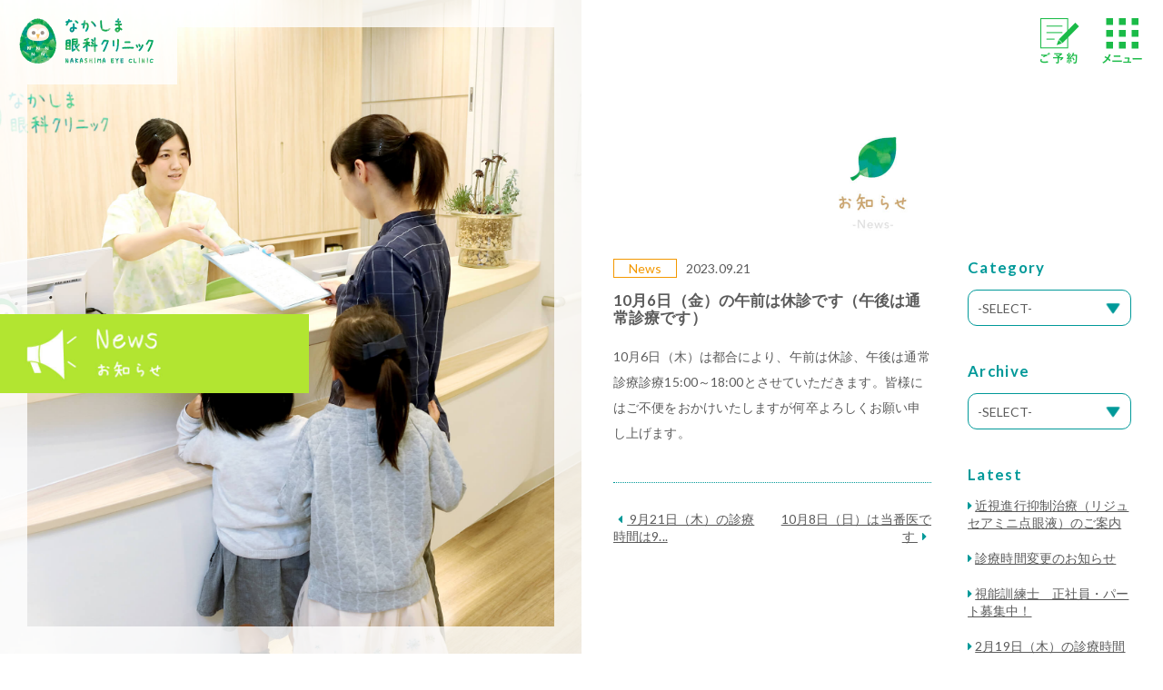

--- FILE ---
content_type: text/html; charset=UTF-8
request_url: https://www.nakashima-ganka.com/news/?p=114
body_size: 5077
content:
<!DOCTYPE html>
<html lang="ja">
<head>
<meta charset="utf-8">
<meta name="viewport" content="user-scalable=0">
<title>お知らせ｜金沢市 なかしま眼科クリニック公式HP</title>
<meta name="description" content="石川県金沢市上安原 なかしま眼科クリニック公式HPからの「お知らせ」です。地域の皆様の目の健康に、そして笑顔に貢献して参ります。">
<meta name="viewport" content="width=device-width, initial-scale=1"/>
<meta name="format-detection" content="telephone=no">

<link rel="shortcut icon" href="../favicon.ico">
<link rel="stylesheet" href="../common/css/reset.css" media="all">
<link rel="stylesheet" href="../common/css/common.css" media="all">
<link rel="stylesheet" href="../common/css/base.css" media="all">
<link rel="stylesheet" href="../common/css/loaders.css" media="all">
<link href="//netdna.bootstrapcdn.com/font-awesome/4.7.0/css/font-awesome.min.css" rel="stylesheet">
<link href="https://fonts.googleapis.com/css?family=Lato:400,700" rel="stylesheet">
<link rel="stylesheet" href="https://www.nakashima-ganka.com/news/wp-content/themes/news2017/style.css" media="all">
<script src="//ajax.googleapis.com/ajax/libs/jquery/1.10.2/jquery.min.js"></script>
<script src="../common/js/lib.js"></script>
<script src="../common/js/jquery.inview.min.js"></script>

<!-- Global site tag (gtag.js) - Google Analytics -->
<script async src="https://www.googletagmanager.com/gtag/js?id=UA-111509351-1"></script>
<script>
    window.dataLayer = window.dataLayer || [];
    function gtag() {
        dataLayer.push( arguments );
    }
    gtag( 'js', new Date() );
    gtag( 'config', 'UA-111509351-1' );
</script>
<link rel='dns-prefetch' href='//s.w.org' />
		<script type="text/javascript">
			window._wpemojiSettings = {"baseUrl":"https:\/\/s.w.org\/images\/core\/emoji\/13.0.1\/72x72\/","ext":".png","svgUrl":"https:\/\/s.w.org\/images\/core\/emoji\/13.0.1\/svg\/","svgExt":".svg","source":{"concatemoji":"https:\/\/www.nakashima-ganka.com\/news\/wp-includes\/js\/wp-emoji-release.min.js?ver=5.6.16"}};
			!function(e,a,t){var n,r,o,i=a.createElement("canvas"),p=i.getContext&&i.getContext("2d");function s(e,t){var a=String.fromCharCode;p.clearRect(0,0,i.width,i.height),p.fillText(a.apply(this,e),0,0);e=i.toDataURL();return p.clearRect(0,0,i.width,i.height),p.fillText(a.apply(this,t),0,0),e===i.toDataURL()}function c(e){var t=a.createElement("script");t.src=e,t.defer=t.type="text/javascript",a.getElementsByTagName("head")[0].appendChild(t)}for(o=Array("flag","emoji"),t.supports={everything:!0,everythingExceptFlag:!0},r=0;r<o.length;r++)t.supports[o[r]]=function(e){if(!p||!p.fillText)return!1;switch(p.textBaseline="top",p.font="600 32px Arial",e){case"flag":return s([127987,65039,8205,9895,65039],[127987,65039,8203,9895,65039])?!1:!s([55356,56826,55356,56819],[55356,56826,8203,55356,56819])&&!s([55356,57332,56128,56423,56128,56418,56128,56421,56128,56430,56128,56423,56128,56447],[55356,57332,8203,56128,56423,8203,56128,56418,8203,56128,56421,8203,56128,56430,8203,56128,56423,8203,56128,56447]);case"emoji":return!s([55357,56424,8205,55356,57212],[55357,56424,8203,55356,57212])}return!1}(o[r]),t.supports.everything=t.supports.everything&&t.supports[o[r]],"flag"!==o[r]&&(t.supports.everythingExceptFlag=t.supports.everythingExceptFlag&&t.supports[o[r]]);t.supports.everythingExceptFlag=t.supports.everythingExceptFlag&&!t.supports.flag,t.DOMReady=!1,t.readyCallback=function(){t.DOMReady=!0},t.supports.everything||(n=function(){t.readyCallback()},a.addEventListener?(a.addEventListener("DOMContentLoaded",n,!1),e.addEventListener("load",n,!1)):(e.attachEvent("onload",n),a.attachEvent("onreadystatechange",function(){"complete"===a.readyState&&t.readyCallback()})),(n=t.source||{}).concatemoji?c(n.concatemoji):n.wpemoji&&n.twemoji&&(c(n.twemoji),c(n.wpemoji)))}(window,document,window._wpemojiSettings);
		</script>
		<style type="text/css">
img.wp-smiley,
img.emoji {
	display: inline !important;
	border: none !important;
	box-shadow: none !important;
	height: 1em !important;
	width: 1em !important;
	margin: 0 .07em !important;
	vertical-align: -0.1em !important;
	background: none !important;
	padding: 0 !important;
}
</style>
	<link rel='stylesheet' id='wp-block-library-css'  href='https://www.nakashima-ganka.com/news/wp-includes/css/dist/block-library/style.min.css?ver=5.6.16' type='text/css' media='all' />
<link rel="https://api.w.org/" href="https://www.nakashima-ganka.com/news/index.php?rest_route=/" /><link rel="alternate" type="application/json" href="https://www.nakashima-ganka.com/news/index.php?rest_route=/wp/v2/posts/114" /><link rel="EditURI" type="application/rsd+xml" title="RSD" href="https://www.nakashima-ganka.com/news/xmlrpc.php?rsd" />
<link rel="wlwmanifest" type="application/wlwmanifest+xml" href="https://www.nakashima-ganka.com/news/wp-includes/wlwmanifest.xml" /> 
<meta name="generator" content="WordPress 5.6.16" />
<link rel="canonical" href="https://www.nakashima-ganka.com/news/?p=114" />
<link rel='shortlink' href='https://www.nakashima-ganka.com/news/?p=114' />
<link rel="alternate" type="application/json+oembed" href="https://www.nakashima-ganka.com/news/index.php?rest_route=%2Foembed%2F1.0%2Fembed&#038;url=https%3A%2F%2Fwww.nakashima-ganka.com%2Fnews%2F%3Fp%3D114" />
<link rel="alternate" type="text/xml+oembed" href="https://www.nakashima-ganka.com/news/index.php?rest_route=%2Foembed%2F1.0%2Fembed&#038;url=https%3A%2F%2Fwww.nakashima-ganka.com%2Fnews%2F%3Fp%3D114&#038;format=xml" />
<meta property="og:title" content="10月6日（金）の午前は休診です（午後は通常診療です）" />
<meta property="og:description" content="10月6日（木）は都合により、午前は休診、午後は通常診療診療15:00～18:00とさせていただきます。皆様にはご不便をおかけいたしますが何卒よろしくお願い申し ...続きを読む" />
<meta property="og:type" content="article" />
<meta property="og:url" content="https://www.nakashima-ganka.com/news/?p=114" />
<meta property="og:image" content="https://www.nakashima-ganka.com/news/wp-content/themes/news2017/img/ogp.jpg" />
<meta property="og:site_name" content="お知らせ｜なかしま眼科クリニック" />
<meta name="twitter:card" content="summary_large_image" />
</head>


<body>
    <div id="loader-wrap">
	<div id="loader">
	    <div class="loader-inner line-scale-pulse-out">
	        <div></div>
	        <div></div>
	        <div></div>
	        <div></div>
	        <div></div>
	    </div>
	</div>
</div>    <div id="wrapper">
        <header class="width900min clearfix">
    <h1><a href="../common/../"><img src="../common/img/header_logo.png" width="150" height="50" alt="なかしま眼科クリニック"/></a></h1>
    <div class="menu-btn"><img src="../common/img/header_menu_open.png" width="50" height="50" alt="MENU OPEN"></div>
    <div class="reserve-btn"><a href="https://ssc6.doctorqube.com/nakashima-ganka/" target="_blank"><img src="../common/img/header_reservation.png" width="50" height="50" alt="RESERVATION"></a></div>

    <nav class="navi">
        <img class="closeMenu" src="../common/img/header_menu_close.png" alt="CLOSE">
        <div class="navi-inn">
            <ul class="list-l">
                <li><a href="../common/../philosophy/"><img src="../common/img/menu_01.png" alt="当院の想い"/></a></li>
                <li><a href="../common/../ophthalmology/"><img src="../common/img/menu_02.png" alt="目の病気"/></a></li>
                <li><a href="../common/../surjary/"><img src="../common/img/menu_03.png" alt="日帰り手術"/></a></li>
                <li><a href="../common/../contact-lens/"><img src="../common/img/menu_04.png" alt="コンタクトレンズ"/></a></li>
                <li><a href="../common/../"><img src="../common/img/menu_05.png" alt="HOME"/></a></li>
                <li><a href="../common/../introduction/"><img src="../common/img/menu_06.png" alt="院内紹介"/></a></li>
                <li><a href="../common/../information/"><img src="../common/img/menu_07.png" alt="医院概要"/></a></li>
                <li><a href="../common/../news/"><img src="../common/img/menu_08.png" alt="お知らせ"/></a></li>
                <li><a href="../common/../contact/"><img src="../common/img/menu_09.png" alt="お問い合わせ"/></a></li>
            </ul>
        </div>
        <!----/.gnav-inn---->
    </nav>
</header>

        <div id="contents" class="clearfix">
            <div id="content-left">
                <div class="back-image">
                    <h1><a href="../"><img src="../common/img/header_logo.png" width="150" height="50" alt="なかしま眼科クリニック"/></a></h1>
                    <div class="white">
                        <div></div>
                    </div>
                    <h2 class="heading"><img class="inviewfadeInLeft" src="https://www.nakashima-ganka.com/news/wp-content/themes/news2017/img/h2.jpg" alt="お知らせ"/></h2>
                </div>
                <!----/.back-image---->
            </div>
            <!----/#content-left---->


            <div id="content-right">
                <div id="head" class="clearfix">
                    <div class="btn-wrap">
                        <div class="menu-btn"><img src="../common/img/header_menu_open.png" width="50" height="50" alt="MENU OPEN">
                        </div>
                        <div class="reserve-btn"><a href="https://ssc6.doctorqube.com/nakashima-ganka/" target="_blank"><img src="../common/img/header_reservation.png" width="50" height="50" alt="RESERVATION"></a>
                        </div>
                    </div>
                    <!----/.btn-wrap---->
                    <nav id="navi">
    <img class="closeMenu" src="../common/img/header_menu_close.png" alt="CLOSE">
    <div class="navi-inn">
        <ul class="list-l">
            <li><a href="../common/../philosophy/"><img src="../common/img/menu_01.png" alt="当院の想い"/></a></li>
            <li><a href="../common/../ophthalmology/"><img src="../common/img/menu_02.png" alt="目の病気"/></a></li>
            <li><a href="../common/../surjary/"><img src="../common/img/menu_03.png" alt="日帰り手術"/></a></li>
            <li><a href="../common/../contact-lens/"><img src="../common/img/menu_04.png" alt="コンタクトレンズ"/></a></li>
            <li><a href="../common/../"><img src="../common/img/menu_05.png" alt="HOME"/></a></li>
            <li><a href="../common/../introduction/"><img src="../common/img/menu_06.png" alt="院内紹介"/></a></li>
            <li><a href="../common/../information/"><img src="../common/img/menu_07.png" alt="クリニックについて"/></a></li>
            <li><a href="../common/../news/"><img src="../common/img/menu_08.png" alt="お知らせ"/></a></li>
            <li><a href="../common/../contact"><img src="../common/img/menu_09.png" alt="お問い合わせ"/></a></li>
        </ul>
    </div>
    <!----/.gnav-inn----> 
</nav>                </div>
                <!----/#head----> 

<article class="content-inner inner-wrap">
      <section id="news-article">      
       <h3><img src="https://www.nakashima-ganka.com/news/wp-content/themes/news2017/img/h3_01.jpg" alt="お知らせ"/></h3>
       <div class="news-box">
        <div class="left-box">
       	   <p class="date"><span class="cat">News</span>2023.09.21</p>
       	   <p class="title">10月6日（金）の午前は休診です（午後は通常診療です）</p>
       	   <div class="textarea">
       	   	<p>
       	   	       	   	<p>10月6日（木）は都合により、午前は休診、午後は通常診療診療15:00～18:00とさせていただきます。皆様にはご不便をおかけいたしますが何卒よろしくお願い申し上げます。</p>
       	   	       	   	</p>
       	   </div>
       	   
       	   
       	  <div class="navi clearfix">
           <span class="old">
           			   <a class="animsition-link" data-animsition-out-class="overlay-slide-out-right" href="https://www.nakashima-ganka.com/news/?p=113" title="9月21日（木）の診療時間は9:00～11:00です">
			   <i class="fa fa-caret-left" aria-hidden="true"></i> 9月21日（木）の診療時間は9...			   </a>
			   			</span>
			<!--/.old-->
			<span class="new">
							<a class="animsition-link" data-animsition-out-class="overlay-slide-out-right" href="https://www.nakashima-ganka.com/news/?p=116" title="10月8日（日）は当番医です">
				10月8日（日）は当番医です <i class="fa fa-caret-right" aria-hidden="true"></i>
				</a>
							</span>
			<!--/.new-->
          </div> 
        </div>
        <!----/.left-box---->
        
        
        <div class="right-box">
         <div class="category">
   <p class="item">Category</p>
    <select  name='cat' id='cat' class='postform' >
	<option value='-1'>-SELECT-</option>
	<option class="level-0" value="1">News&nbsp;&nbsp;(116)</option>
	<option class="level-0" value="2">Recruit&nbsp;&nbsp;(2)</option>
</select>
  
    <script type="text/javascript"> 
    var dropdown = document.getElementById("cat");  
    function onCatChange() {  
    if ( dropdown.options[dropdown.selectedIndex].value > 0 ) {  
    location.href = "https://www.nakashima-ganka.com/news/?cat="+dropdown.options[dropdown.selectedIndex].value;  
    }  
    }  
    dropdown.onchange = onCatChange;  
    </script>  
</div>
<!----/.category---->
       	  
       	  
       	  
       	  
<div class="archive">
   <p class="item">Archive</p>
   <select name="archive-dropdown" onChange='document.location.href=this.options[this.selectedIndex].value;'>  
   <option value="">-SELECT-</option>  
   	<option value='https://www.nakashima-ganka.com/news/?m=202601'> 2026年1月 &nbsp;(3)</option>
	<option value='https://www.nakashima-ganka.com/news/?m=202511'> 2025年11月 &nbsp;(3)</option>
	<option value='https://www.nakashima-ganka.com/news/?m=202510'> 2025年10月 &nbsp;(2)</option>
	<option value='https://www.nakashima-ganka.com/news/?m=202509'> 2025年9月 &nbsp;(5)</option>
	<option value='https://www.nakashima-ganka.com/news/?m=202508'> 2025年8月 &nbsp;(1)</option>
	<option value='https://www.nakashima-ganka.com/news/?m=202507'> 2025年7月 &nbsp;(2)</option>
	<option value='https://www.nakashima-ganka.com/news/?m=202506'> 2025年6月 &nbsp;(2)</option>
	<option value='https://www.nakashima-ganka.com/news/?m=202505'> 2025年5月 &nbsp;(3)</option>
	<option value='https://www.nakashima-ganka.com/news/?m=202504'> 2025年4月 &nbsp;(2)</option>
	<option value='https://www.nakashima-ganka.com/news/?m=202503'> 2025年3月 &nbsp;(2)</option>
	<option value='https://www.nakashima-ganka.com/news/?m=202502'> 2025年2月 &nbsp;(2)</option>
	<option value='https://www.nakashima-ganka.com/news/?m=202501'> 2025年1月 &nbsp;(1)</option>
	<option value='https://www.nakashima-ganka.com/news/?m=202412'> 2024年12月 &nbsp;(5)</option>
	<option value='https://www.nakashima-ganka.com/news/?m=202411'> 2024年11月 &nbsp;(1)</option>
	<option value='https://www.nakashima-ganka.com/news/?m=202410'> 2024年10月 &nbsp;(2)</option>
	<option value='https://www.nakashima-ganka.com/news/?m=202409'> 2024年9月 &nbsp;(1)</option>
	<option value='https://www.nakashima-ganka.com/news/?m=202408'> 2024年8月 &nbsp;(3)</option>
	<option value='https://www.nakashima-ganka.com/news/?m=202407'> 2024年7月 &nbsp;(3)</option>
	<option value='https://www.nakashima-ganka.com/news/?m=202406'> 2024年6月 &nbsp;(1)</option>
	<option value='https://www.nakashima-ganka.com/news/?m=202405'> 2024年5月 &nbsp;(4)</option>
	<option value='https://www.nakashima-ganka.com/news/?m=202404'> 2024年4月 &nbsp;(4)</option>
	<option value='https://www.nakashima-ganka.com/news/?m=202403'> 2024年3月 &nbsp;(2)</option>
	<option value='https://www.nakashima-ganka.com/news/?m=202402'> 2024年2月 &nbsp;(1)</option>
	<option value='https://www.nakashima-ganka.com/news/?m=202401'> 2024年1月 &nbsp;(3)</option>
	<option value='https://www.nakashima-ganka.com/news/?m=202312'> 2023年12月 &nbsp;(1)</option>
	<option value='https://www.nakashima-ganka.com/news/?m=202311'> 2023年11月 &nbsp;(2)</option>
	<option value='https://www.nakashima-ganka.com/news/?m=202310'> 2023年10月 &nbsp;(2)</option>
	<option value='https://www.nakashima-ganka.com/news/?m=202309'> 2023年9月 &nbsp;(4)</option>
	<option value='https://www.nakashima-ganka.com/news/?m=202308'> 2023年8月 &nbsp;(2)</option>
	<option value='https://www.nakashima-ganka.com/news/?m=202307'> 2023年7月 &nbsp;(1)</option>
	<option value='https://www.nakashima-ganka.com/news/?m=202306'> 2023年6月 &nbsp;(2)</option>
	<option value='https://www.nakashima-ganka.com/news/?m=202303'> 2023年3月 &nbsp;(3)</option>
	<option value='https://www.nakashima-ganka.com/news/?m=202302'> 2023年2月 &nbsp;(2)</option>
	<option value='https://www.nakashima-ganka.com/news/?m=202301'> 2023年1月 &nbsp;(1)</option>
	<option value='https://www.nakashima-ganka.com/news/?m=202212'> 2022年12月 &nbsp;(2)</option>
	<option value='https://www.nakashima-ganka.com/news/?m=202209'> 2022年9月 &nbsp;(1)</option>
	<option value='https://www.nakashima-ganka.com/news/?m=202204'> 2022年4月 &nbsp;(1)</option>
	<option value='https://www.nakashima-ganka.com/news/?m=202202'> 2022年2月 &nbsp;(2)</option>
	<option value='https://www.nakashima-ganka.com/news/?m=202112'> 2021年12月 &nbsp;(2)</option>
	<option value='https://www.nakashima-ganka.com/news/?m=202111'> 2021年11月 &nbsp;(1)</option>
	<option value='https://www.nakashima-ganka.com/news/?m=202109'> 2021年9月 &nbsp;(1)</option>
	<option value='https://www.nakashima-ganka.com/news/?m=202108'> 2021年8月 &nbsp;(1)</option>
	<option value='https://www.nakashima-ganka.com/news/?m=202107'> 2021年7月 &nbsp;(3)</option>
	<option value='https://www.nakashima-ganka.com/news/?m=202105'> 2021年5月 &nbsp;(1)</option>
	<option value='https://www.nakashima-ganka.com/news/?m=202104'> 2021年4月 &nbsp;(1)</option>
	<option value='https://www.nakashima-ganka.com/news/?m=202103'> 2021年3月 &nbsp;(2)</option>
	<option value='https://www.nakashima-ganka.com/news/?m=202102'> 2021年2月 &nbsp;(1)</option>
	<option value='https://www.nakashima-ganka.com/news/?m=202012'> 2020年12月 &nbsp;(2)</option>
	<option value='https://www.nakashima-ganka.com/news/?m=202009'> 2020年9月 &nbsp;(1)</option>
	<option value='https://www.nakashima-ganka.com/news/?m=202005'> 2020年5月 &nbsp;(1)</option>
	<option value='https://www.nakashima-ganka.com/news/?m=202004'> 2020年4月 &nbsp;(3)</option>
	<option value='https://www.nakashima-ganka.com/news/?m=202002'> 2020年2月 &nbsp;(1)</option>
	<option value='https://www.nakashima-ganka.com/news/?m=202001'> 2020年1月 &nbsp;(1)</option>
	<option value='https://www.nakashima-ganka.com/news/?m=201912'> 2019年12月 &nbsp;(1)</option>
	<option value='https://www.nakashima-ganka.com/news/?m=201909'> 2019年9月 &nbsp;(1)</option>
	<option value='https://www.nakashima-ganka.com/news/?m=201908'> 2019年8月 &nbsp;(1)</option>
	<option value='https://www.nakashima-ganka.com/news/?m=201906'> 2019年6月 &nbsp;(1)</option>
	<option value='https://www.nakashima-ganka.com/news/?m=201904'> 2019年4月 &nbsp;(3)</option>
	<option value='https://www.nakashima-ganka.com/news/?m=201812'> 2018年12月 &nbsp;(2)</option>
	<option value='https://www.nakashima-ganka.com/news/?m=201712'> 2017年12月 &nbsp;(2)</option>
  
   </select> 
</div>
<!----/.archive---->
       	  
       	  
       	  
       	  
<div class="post">
   <p class="item">Latest</p>
   <ul>
             <li><i class="fa fa-caret-right" aria-hidden="true"></i> 
       <a class="animsition-link" data-animsition-out-class="overlay-slide-out-right" href="https://www.nakashima-ganka.com/news/?p=241" title="近視進行抑制治療（リジュセアミニ点眼液）のご案内">近視進行抑制治療（リジュセアミニ点眼液）のご案内</a>
       </li>
              <li><i class="fa fa-caret-right" aria-hidden="true"></i> 
       <a class="animsition-link" data-animsition-out-class="overlay-slide-out-right" href="https://www.nakashima-ganka.com/news/?p=209" title="診療時間変更のお知らせ">診療時間変更のお知らせ</a>
       </li>
              <li><i class="fa fa-caret-right" aria-hidden="true"></i> 
       <a class="animsition-link" data-animsition-out-class="overlay-slide-out-right" href="https://www.nakashima-ganka.com/news/?p=190" title="視能訓練士　正社員・パート募集中！">視能訓練士　正社員・パート募集中！</a>
       </li>
              <li><i class="fa fa-caret-right" aria-hidden="true"></i> 
       <a class="animsition-link" data-animsition-out-class="overlay-slide-out-right" href="https://www.nakashima-ganka.com/news/?p=269" title="2月19日（木）の診療時間は9:00～11:00です">2月19日（木）の診療時間は9:00～11:00です</a>
       </li>
              <li><i class="fa fa-caret-right" aria-hidden="true"></i> 
       <a class="animsition-link" data-animsition-out-class="overlay-slide-out-right" href="https://www.nakashima-ganka.com/news/?p=267" title="1月15日（木）の診療時間は9:00～11:00です">1月15日（木）の診療時間は9:00～11:00です</a>
       </li>
              <li><i class="fa fa-caret-right" aria-hidden="true"></i> 
       <a class="animsition-link" data-animsition-out-class="overlay-slide-out-right" href="https://www.nakashima-ganka.com/news/?p=256" title="1月2日（金）は当番医です">1月2日（金）は当番医です</a>
       </li>
              <li><i class="fa fa-caret-right" aria-hidden="true"></i> 
       <a class="animsition-link" data-animsition-out-class="overlay-slide-out-right" href="https://www.nakashima-ganka.com/news/?p=259" title="12月18日（木）の診療時間は9:00～11:00です">12月18日（木）の診療時間は9:00～11:00です</a>
       </li>
          </ul>
</div>
<!----/.post---->


        </div>
       <!----/.right-box---->

       </div>
       <!----/.news-box---->
       
      </section>
</article>
<!----/.content-inner---->

                 

      <footer>
       <ul class="clearfix">
		<li><a href="../philosophy/"><i class="fa fa-fw fa-angle-right" aria-hidden="true"></i>当院の想い</a></li>
        <li><a href="../ophthalmology/"><i class="fa fa-fw fa-angle-right" aria-hidden="true"></i>目の病気</a></li>
        <li><a href="../surjary/"><i class="fa fa-fw fa-angle-right" aria-hidden="true"></i>日帰り手術</a></li>
        <li><a href="../contact-lens/"><i class="fa fa-fw fa-angle-right" aria-hidden="true"></i>コンタクトレンズ</a></li>
        <li><a href="../introduction/"><i class="fa fa-fw fa-angle-right" aria-hidden="true"></i>院内紹介</a></li>
        <li><a href="../information/"><i class="fa fa-fw fa-angle-right" aria-hidden="true"></i>クリニックについて</a></li>
        <li><a href="../news/"><i class="fa fa-fw fa-angle-right" aria-hidden="true"></i>お知らせ</a></li>
        <li><a href="../contact"><i class="fa fa-fw fa-angle-right" aria-hidden="true"></i>お問い合わせ</a></li>
       </ul>
       <p>Copyright(C) Nakashima eye clinic. All Rights Reserved.</p>
      </footer> 
    </div>
    <!----/#content-right----> 
  </div>
  <!----/#contents----> 
  
</div>
<!----/#wrapper---->

<script type='text/javascript' src='https://www.nakashima-ganka.com/news/wp-includes/js/wp-embed.min.js?ver=5.6.16' id='wp-embed-js'></script>
</body>
</html>

--- FILE ---
content_type: text/css
request_url: https://www.nakashima-ganka.com/common/css/common.css
body_size: 5576
content:
@charset "UTF-8";
/* CSS Document */


/*================================================
↓共通
================================================*/
html {
	font-size : 62.5%; /*←全体の文字サイズの基準を10pxにセット*/
	line-height: 1em; /*←全体の行間を1emにセット*/
	letter-spacing: 0.01em;
} 
.yumin {
	font-family: "游明朝体","Yu Mincho",YuMincho,serif;
}
/* clearfix */
#header:after,
#container:after,
#contents:after,
.clearfix:after{
	content:" ";
	display:block;
	height:0;
	line-height:0;
	clear:both;
	visibility:hidden;
}
#header,
#container,
#contents,
.clearfix{
	display:inline-block;
	min-height:1%;
}

/* Hides from IE-mac */
* html #header,
* html #container,
* html #contents,
* html .clearfix{height:1%;}

#header,
#container,
#contents,
.clearfix{display:block;}

/* リンクテキスト */
a:link,a:visited {
	text-decoration: underline;
	color: #009999;
}
/*a:hover {
	text-decoration: none;
	color: #ccc;
}*/
a.over,.over {cursor: pointer;}

/* 画像 */
img.width-max{
     width: 100%;
	 max-width: 1024px; /*←幅いっぱいの画像の最大サイズを指定*/
     height: auto;
	 margin: 0 auto;
     display:block;
}

/* 余白/フロート */
.clear{clear:both;}
.left{ float:left;  }
.right{ float:right; }
.align-c{ text-align:center; }
.align-r{ text-align:right; }
.align-l{ text-align:left; }



/*================================================
↓各デバイスでの表示切り替え
================================================*/
.sp,
.tab,
.width900min {
	display: none;
}
.pc {
	display: block;
}

@media screen and (max-width: 1024px) {
.sp,
.tab,
.width900 {
	display: none;
}
.pc {
	display: block;
}
}

@media screen and (max-width: 900px) {
.sp,
.tab {
	display: none;
}
.pc,
.width900min {
	display: block;
}
}

@media screen and (max-width: 768px) {
.sp,
.pc {
	display: none;
}
.tab,
.width900min {
	display: block;
}
}

@media screen and (max-width: 480px) {
.pc,
.tab {
	display: none;
}
.sp,
.width900min {
	display: block;
}
}


/*================================================
↓レイアウト＿全体
================================================*/
html {
	width: 100%;
	height: 100%;
}
body {
	font-size : 1.4em; /*←サイト全体の文字サイズの基準*/
	font-family: "Lato","游ゴシック体","Yu Gothic",YuGothic,"ヒラギノ角ゴ Pro",
	"Hiragino Kaku Gothic Pro","メイリオ","Meiryo",sans-serif;
	font-weight: 500;
	color: #5b5b5b;
	background-color: #fff; 
	width: 100%;
	height:100%;
	-webkit-text-size-adjust: 100%;/*←iOS、Safari向け。PC向けサイトをスマートフォンで閲覧した時に文字サイズが大きくならないようにする。*/
}
@media screen and (max-width: 1024px) {
body {
	/*background-color:#ffff00; /*きいろ 最後には無効に！*/
	font-size : 1.3em;
}
}
@media screen and (max-width: 768px) {
body {
	/*background-color:#6C3; /*きみどり 最後には無効に！*/
	font-size : 1.25em;
}
}
@media screen and (max-width: 640px) {
body {
	/*background-color:#F39; /*きみどり 最後には無効に！*/
}
}
@media screen and (max-width: 480px) {
body {
	/*background-color:#41C9FB; /*みずいろ 最後には無効に！*/
}
}


/*================================================
↓レイアウト＿レスポンシブ対応（上下余白・サイド余白）
================================================*/
.inner-wrap { /*可変幅*/
	max-width: 700px;
	margin-left: auto;
	margin-right: auto;
	overflow: hidden;
}
.ajs-mg { /*可変マージン*/
	margin-bottom: 3em;
	overflow: hidden;
}

@media screen and (max-width: 1500px) {
.inner-wrap {
	padding-left: 2.5em;
	padding-right: 2.5em;
}
}
@media screen and (max-width: 800px) {
.inner-wrap {
	max-width: 900px;
	padding-left: 2.2em;
	padding-right: 2.2em;
}
}

@media screen and (max-width: 480px) {
.inner-wrap {
	padding-left: 1.2em;
	padding-right: 1.2em;
}
}


/*================================================
↓なかしま仕様
================================================*/
/*--------------------------------------------------------
↓ローディング
--------------------------------------------------------*/
#wrapper {
	opacity: 0;
}
#loader-wrap {
	position: fixed;
	width: 100%;
	height: 100vh;
	top: 0;
	left: 0;
	background-color: #fff;
	z-index: 9999;
}
#loader {
	text-align: center;
	position: absolute;
	width: 100px;
	height: 40px;
	margin: auto;
	top: 0;
	bottom: 0;
	left: 0;
	right: 0;
}
#loader .loader-inner div{
	background-color: #1bbb48;
}


/*--------------------------------------------------------
↓ナビゲーション
--------------------------------------------------------*/
nav {
    background-color: rgba(27,187,72,0.9);
    display: none;
    position: fixed;
    top: 0;
	left: 0;
	width: 100%;
    height: 100%;
    z-index: 999;
}
nav .closeMenu {
    float: right;
	width: 50px;
	margin: 20px 20px 0 0;
	cursor: pointer;
}
nav .navi-inn {
	position: absolute;
	width: 450px;
	height: 450px;
	margin: auto;
	top: 0;
	bottom: 0;
	left: 0;
	right: 0;
}
nav .navi-inn ul {
	width: 100%;
	height: 100%;
}
nav .navi-inn ul li {
	width: 24%;
	height: auto;
	margin-right: 14%;
	margin-bottom: 6%;
	display: inline-block;
	float: left;
}
nav .navi-inn ul li:nth-child(3n) {
	margin-right: 0;
}
nav .navi-inn ul li:nth-child(7),
nav .navi-inn ul li:nth-child(8),
nav .navi-inn ul li:nth-child(9) {
	margin-bottom: 0;
}
nav .navi-inn ul li img {
	width: 100%;
	height: auto;
}
@media screen and (max-width: 768px) {
nav .navi-inn {
	width: 400px;
	height: 400px;
}
}
@media screen and (max-width: 480px) {
nav .navi-inn {
	width: 300px;
	height: 300px;
}
}




--- FILE ---
content_type: text/css
request_url: https://www.nakashima-ganka.com/common/css/base.css
body_size: 7038
content:
@charset "UTF-8";
/* CSS Document */



/*-------------------------------------------------------
↓ ２段組み
-------------------------------------------------------*/
#contents #content-left {
	width: 50%;
	float: left;
	height: 100%;
	position: fixed;
}
#contents #content-right {
	width: 50%;
	float: right;
	padding-top: 100px;/*メニュー分*/
	padding-bottom: 260px;/*フッター分*/
	min-height: 100vh;
	box-sizing: border-box;
	position: relative;
}

@media screen and (max-width: 900px) {
#contents #content-left {
	width: 100%;
	height: 360px;
	float: none;
	position: inherit;
	padding-top: 80px;
}
#contents #content-right {
	width: 100%;
	float: none;
	padding-top: 80px;/*h2分*/
}
}
@media screen and (max-width: 640px) {
#contents #content-left {
	height: 260px;
}
#contents #content-right {
	padding-top: 35px;
	min-height: auto;
}
}


/*-------------------------------------------------------
↓ header（width 900px 以下で表示）
-------------------------------------------------------*/
header {
	padding: 20px 0;
	box-sizing: border-box;
	position: fixed;
	background-color: #fff;
	width: 100%;
	z-index: 999;
}
header h1 {
	margin-left: 20px;
	float: left;
}
header .menu-btn,
header .reserve-btn { 
	float: right;
	margin-right: 20px;
	cursor: pointer;
}

header nav {
    background-color: rgba(27,187,72,0.9);
    display: none;
    position: fixed;
    top: 0;
	right: 0;
	width: 100%;
    height: 100%;
    z-index: 999999;
}


/*-------------------------------------------------------
↓ #content-left＿h1
-------------------------------------------------------*/
#content-left .back-image {
	background-size: cover;
	background-repeat: no-repeat;
	background-position: center;
	height: 100%;
}
#content-left h1 {
	position: absolute;
	top: 20px;
	left: 20px;
	z-index: 100;
}
@media screen and (max-width: 900px) {
#content-left .back-image {
	background-position: center 30%;
}
#content-left h1 {
	display: none;
}
}


/*-------------------------------------------------------
↓ #content-left＿白枠
-------------------------------------------------------*/
#content-left div.white {
	border: 30px solid rgba(255,255,255,0.8);
	height: 100%;
	box-sizing: border-box;
	position: absolute;
	width: 100%;
}
#content-left div.white div {/*h1 ロゴ部分のバック*/
	background-color: rgba(255,255,255,0.8);
	position: absolute;
	width: 165px;
	height: 63px;
}
@media screen and (max-width: 900px) {
#content-left div.white,
#content-left div.white div	{
	display: none;
}
}


/*-------------------------------------------------------
↓ #content-left＿h2
-------------------------------------------------------*/
#content-left h2 {
	position: absolute;
	width: 340px;
	height: auto;
	top: 48%;
}
#content-left h2 img {
	width: 100%;
	height: auto;
}

/* フェードインしながら左からスライド */
.inviewfadeInLeft {
  opacity: 0;
  transform: translate(-240px, 0);
  -webkit-transform: translate(-240px, 0);
  transition: 1.0s;
}

.fadeInLeft {
  opacity: 1.0;
  transform: translate(0, 0);
  -webkit-transform: translate(0, 0);
}

@media screen and (max-width: 900px) {
#content-left h2 {
	width: 300px;
	top: 412px;
}
}

@media screen and (max-width: 640px) {
#content-left h2 {
	width: 250px;
	height: auto;
	top: 318px;
}
}


/*-------------------------------------------------------
↓ ナビゲーション
-------------------------------------------------------*/
nav {
	right: 0;
	width: 50%;
	left: auto;
	position: fixed;
}



/*-------------------------------------------------------
↓右（#content-right）
-------------------------------------------------------*/
#content-right #head .btn-wrap {
	padding: 20px 0;
	background-color: #fff;
	position: fixed;
	top: 0;
	right: 0;
	width: 50%;
	z-index: 999;
}
#content-right #head .menu-btn,
#content-right #head .reserve-btn {
	float: right;
	cursor: pointer;
	margin-right: 20px;
}
#content-right section {
	margin-top: 100px;
}
#content-right section:first-child {
	margin-top: 50px;
}
@media screen and (max-width: 900px) {
#content-right #head {
	display: none;
}
#content-right section {
	margin-top: 80px;
}
#content-right section:first-child {
	margin-top: 40px;
}
}
@media screen and (max-width: 640px) {
#content-right section {
	margin-top: 60px;
}
#content-right section:first-child {
	margin-top: 50px;
}
}



/*-------------------------------------------------------
↓ h3
-------------------------------------------------------*/
section h3 {
	margin-bottom: 30px;
	text-align: center;
}
section h3 img {
	width: 275px;
	height: auto;
}
@media screen and (max-width: 640px) {
section h3 {
	margin-bottom: 20px;
}
section h3 img {
	width: 220px;
}
}


/*-------------------------------------------------------
↓ h4
-------------------------------------------------------*/
section h4 {
	margin-bottom: 15px;
}
section h4 img {
	height: 20px;
	width: auto;
}
@media screen and (max-width: 640px) {
section h4 {
	margin-bottom: 10px;
}
section h4 img {
	height: 18px;
}
}

/*-------------------------------------------------------
↓ text
-------------------------------------------------------*/
section p.large-text {
	font-size: 1.6em;
	line-height: 1.6em;
	margin-bottom: 15px;
	color: #009999;
}
section p.normal-text {
	font-size: 1.1em;
	line-height: 2em;
	margin-bottom: 10px;
}
@media screen and (max-width: 900px) {
}

@media screen and (max-width: 640px) {
}


/*-------------------------------------------------------
↓ トグル
-------------------------------------------------------*/
.switchtoggle {
	color: #009999;
	font-size: 1.1em;
	font-weight: bold;
	border: 1px solid #009999;
	line-height: 1.4em;
	padding: 12px;
	box-sizing: border-box;
	cursor: pointer;
	margin-top: 20px;
	-webkit-transition: 0.25s;
    -moz-transition: 0.25s;
    -ms-transition: 0.25s;
    transition: 0.25s;
	position: relative;
}
.active,
.switchtoggle:hover {
	background-color: #009999;
	color: #fff;
}
.switchtoggle  i {
	position: absolute;
	right: 15px;
	top: 12px;
	font-size: 1.3em !important;
}
.switchtoggle i.fa-angle-up {
	display: none;
}
.active i.fa-angle-down {
	display: none;
}
.active i.fa-angle-up {
	display: block;
}
@media screen and (max-width: 640px) {
}

/*-------------------------------------------------------
↓ フッター
-------------------------------------------------------*/
footer {
	position: absolute;
	bottom: 0;
	background-color: #fafafa;
	width: 100%;
	padding: 25px 10px 25px 30px;
	box-sizing: border-box;
}
footer ul {
	margin-bottom: 15px;
	width: 100%;
}
footer ul li {
	width: 33.333%;
	float: left;
	margin-bottom: 10px;
}
footer ul li a {
	text-decoration: none !important;
	-webkit-transition: 0.25s;
    -moz-transition: 0.25s;
    -ms-transition: 0.25s;
    transition: 0.25s;
}
footer ul li a:hover {
	color: rgb(27,187,72);
}
footer ul li {
	width: 33.333%;
	float: left;
	margin-bottom: 15px;
}
footer p {
	text-align: right;
	color:  #009999;
	font-size: 0.9em;
}


@media screen and (max-width: 900px) {
footer ul li {
	width: 25%;
}
}

@media screen and (max-width: 640px) {
footer ul li {
	width: 50%;
}
}




--- FILE ---
content_type: text/css
request_url: https://www.nakashima-ganka.com/news/wp-content/themes/news2017/style.css
body_size: 1536
content:
@charset "UTF-8";

/*
THEME NAME: Nakashima-ganka Original Theme
DESCRIPTION: Nakashima-ganka Original Theme
VERSION: 1.0
AUTHOR: BREST(JunkoNishiura)
*/


/*--------------------------------------------
  共通
--------------------------------------------*/
#content-left .back-image {
	background-image: url(img/left-image.jpg);
}

.news-box {
	display: table;
	width: 100%;
	line-height: 1.4em;
}
.news-box .left-box {
	display: table-cell;
	padding-right: 40px;
	box-sizing: border-box;
}
.news-box .right-box {/*サイドバー*/
	display: table-cell;
	width: 180px;
}
i {
	color: #009999;
}
@media screen and (max-width: 768px) {
.news-box {
	display: block;
}
.news-box .left-box {
	display: block;
	padding-right: 0;
}
.news-box .right-box {/*サイドバー*/
	display: block;
	width: 100%;
}
}



/*--------------------------------------------
   .left-box（一覧）
--------------------------------------------*/
#news-list .left-box ul {
	margin-bottom: 50px;
}
#news-list .left-box ul li {
	width: 100%;
	padding: 16px 10px 12px 0;
	line-height: 1.4em;
	border-bottom: 1px dotted #eee;
}
#news-list .left-box ul li a {
	color: #5b5b5b !important;
}
span.cat {
	width: 70px;
	text-align: center;
	display: inline-block;
	color: #f39800;
	border: 1px solid #f39800;
	box-sizing: border-box;
	margin-right: 10px;
}
#news-list .left-box ul li p:first-child {
	margin-bottom: 8px;
}


@media screen and (max-width: 768px) {
#news-list .left-box ul {
	margin-bottom: 30px;
}
}
@media screen and (max-width: 480px) {
}



/*--------------------------------------------
   .right-box（サイドバー）
--------------------------------------------*/
.right-box p.item {
	font-size: 1.2em;
	font-weight: bold;
	color: #009999;
	margin-bottom: 15px;
	letter-spacing: 0.08em;
}
.right-box .category select,
.right-box .archive select {
	max-width: 300px;
	width: 100%;
	border: 1px solid #009999;
	box-sizing: border-box;
	padding: 6px 10px;
	height: 40px;
	appearance: none;
	background-color: #fff;
	color: #5b5b5b;
	/*for firefox*/
	-moz-appearance: none;
	text-indent: 0.01px;
	text-overflow:"";
	background-image: url(img/select-btn.png);
	background-repeat: no-repeat;
	background-size: contain;
	background-position: right;
	/*for Chrome*/
	border-radius: 10px;
	-webkit-appearance: none;
	margin-bottom: 40px;
	cursor: pointer;

}
.right-box .category select::-ms-expand,
.right-box .archive select::-ms-expand {
    display: none;
}

.right-box .post ul li {
	line-height: 1.4em;
	margin-bottom: 20px;
}
.right-box .post ul li a {
	color: #5b5b5b;
}
.right-box .post ul li a:hover {
	text-decoration: none;
}
@media screen and (max-width: 768px) {
.right-box img {
	margin-bottom: 15px;
}
.right-box .category select,
.right-box .archive select {
	margin-bottom: 40px;
}
.right-box {
	width: 100%;
}
.right-box .category,
.right-box .archive {
	width: 200px;
}
}


/*-----------------------------------------------------------
   シングル
-----------------------------------------------------------*/
#news-article .date {
	margin-bottom: 15px;
}
#news-article .title {
	font-size: 1.2em;
	font-weight: bold;
	margin-bottom: 20px;
}
#news-article .textarea {
	padding-bottom: 25px;
	border-bottom: 1px dotted #009999;
	margin-bottom: 30px;
}
#news-article .textarea p {
	line-height: 2em;
	font-size: 1em;
	margin-bottom: 15px;
}
#news-article p.page {
	line-height: 1.8em;
	font-size: 1em;
	margin-bottom: 15px;
	text-decoration: underline;
}
#news-article p.page i {
	font-size: 1.4em;
	margin-right: 15px;
	vertical-align: middle;
}
@media screen and (max-width: 768px) {
#news-article .title {
	margin-bottom: 15px;
}
#news-article .textarea {
	padding-bottom: 20px;
}
}





/*-----------------------------------------------------------
   ページナビ
-----------------------------------------------------------*/
.wp-pagenavi {
	font-size: 1.2em;
	display: block;
	clear: both;
	line-height: 1.8em;
}
.wp-pagenavi span.pages {
	display: none;
}
.wp-pagenavi a,
.wp-pagenavi span.extend {
	padding: 0 5px;
	margin-right: 20px;
	text-decoration: none;
	margin-bottom: 15px;
	line-height: 1;
	box-sizing: border-box;
	color: #5b5b5b !important;
}	
 .wp-pagenavi span.current {
	padding: 0 5px;
	margin-right: 20px;
	text-decoration: none;
	margin-bottom: 15px;
	line-height: 1;
	border-bottom: 3px solid #009999;
	box-sizing: border-box;
}
.wp-pagenavi .nextpostslink {
	background-image: url(img/page-next.png);
	background-size: 16px;
	background-repeat: no-repeat;
	background-position: center center;
}
.wp-pagenavi .previouspostslink {
	background-image: url(img/page-back.png);
	background-size: 16px;
	background-repeat: no-repeat;
	background-position: center center;
}
.wp-pagenavi a.nextpostslink:hover,
.wp-pagenavi a.previouspostslink:hover {
	background-color: inherit !important;
}
.new {
	float: right;
	width: 48%;
	text-align: right;
	line-height: 1.4em;
}
.old {
	float: left;
	width: 48%;
	line-height: 1.4em;
}
.new a,
.old a {
	color: #5b5b5b !important;
}
.new a:hover,
.old a:hover {
	text-decoration: none !important;
}
.navi {
}
.navi i {
	padding: 0 5px;
}

@media screen and (max-width: 768px) {
.navi {
	margin-bottom: 40px;
}
.wp-pagenavi {
	margin-bottom: 40px;
}
}
@media screen and (max-width: 480px) {

}



/*-----------------------------------------------------------
   category.php   archive.php　　404.php
-----------------------------------------------------------*/
.arc-page,
.cat-page{
	font-size: 1.2em;
	margin-bottom: 25px;
	font-weight: bold;
	line-height: 1.6em;
}
.text404 {
	line-height: 2em;
}
@media screen and (max-width: 768px) {
.arc-page,
.cat-page{
	margin-bottom: 30px;
}
}
@media screen and (max-width: 480px) {
.arc-page,
.cat-page{
	margin-bottom: 20px;
}
}

/*-----------------------------------------------------------
   投稿フォントなど！
-----------------------------------------------------------*/
.textarea strong {
	font-weight: bold;
}
.textarea p a {
	color: #009999;
}
.textarea p em {
	font-style: italic;
}
.textarea img {
	width: 100% !important;
	height: auto !important;
}
.textarea h1 {
	font-size: 1.8em;
	line-height: 1.6em;
	margin-bottom: 10px;
}
.textarea h2 {
	font-size: 1.6em;
	line-height: 1.6em;
	margin-bottom: 10px;
}
.textarea h3 {
	font-size: 1.4em !important;
	line-height: 1.6em;
	margin-bottom: 10px;
	font-weight: normal !important;
}
.textarea h4 {
	font-size: 1.2em;
	line-height: 1.6em;
	margin-bottom: 10px;
}
.textarea h5 {
	font-size: 1.1em;
	line-height: 1.6em;
	margin-bottom: 10px;
}
.textarea ol,
.textarea ul {
	margin: 20px auto 20px 20px;
}
.textarea ol li,
.textarea ul li {
	list-style: inherit !important;
	line-height: 1.6em;
	margin-bottom: 10px;
	margin: 10px auto;
}

--- FILE ---
content_type: application/javascript
request_url: https://www.nakashima-ganka.com/common/js/lib.js
body_size: 4363
content:
// JavaScript Document


// 数秒後に#wrapper読み込み
 $(window).load(function () {//ページの読み込みが完了したら
		$(document).ready(function() {//ロードGIF消す
			$('#wrapper').css('opacity','1');
 			$('#loader-wrap').delay(200).fadeOut(1400);
		});
});



// 全画面表示
$(document).ready(function(){
var hSize = $(window).height();
  $('.contents, .bg-image').height(hSize); // アドレスバーを除いたサイズを付与
});
$(window).resize(function(){ // ページをリサイズした時の処理
var hSize = $(window).height();
  $('.contents, .bg-image').height(hSize); // アドレスバーを除いたサイズを付与
});



// ロールオーバー（透過）
$(function(){
    $(".over") .hover(function(){
       $(this).fadeTo("fast",0.7); // マウスオーバーで透明度を50%にする
    },function(){
       $(this).fadeTo("fast",1.0); // マウスアウトで透明度を100%に戻す
    });
  });



 
//するするスクロール
$(function(){
        // hrefが#で始まるaタグのクリックイベント
	$("a[href^=#]").not('.noscroll').click(function(){
		var hash = $(this.hash);	// クリックしたaタグのハッシュの要素を取得する
		// ハッシュが"#noscroll"の場合は、スクロール処理を行わない
        	if($(hash).selector == "#noscroll") return false;
		// ハッシュの要素の位置を取得
		var offset = $(hash).offset().top;
		// ハッシュの要素の位置まで移動
		$("html,body").animate({scrollTop: offset}, 500);
		// aタグによるページ遷移を回避
		return false;
	});
});




// メニューボタン
$(function(){
$(".menu-btn").click(function(){
$("nav").fadeIn("fast");
});
$(".closeMenu, nav, a").click(function(){
$("nav").fadeOut("fast");
});
});




// ページトップ
$(function() {
    var topBtn = $('.pagetop');    
    topBtn.hide();
    $(window).scroll(function () {
        if ($(this).scrollTop() > 800) {
            topBtn.fadeIn();
        } else {
            topBtn.fadeOut();
        }
    });
    topBtn.click(function () {
        $('body,html').animate({
            scrollTop: 0
        }, 500);
        return false;
    });
});

$(window).on("load orientationchange resize", function(){
    hsize = $(window).height();
    $("#hero").css("height", hsize-60 + "px");
});



// TELリンク
$(function(){
    var ua = navigator.userAgent;
    if(ua.indexOf('iPhone') > 0 || ua.indexOf('Android') > 0){
        $('.tel-link').each(function(){
            var str = $(this).text();
            $(this).html($('<a>').attr('href', 'tel:' + str.replace(/-/g, '')).append(str + '</a>'));
        });
    }
});




// 左から出てくるメニュー（お知らせ）
$(function() {
	 $('#news').hover(
		function(){
			$(this).stop().animate({'marginRight':'540px'},1000);
		},
		function () {
			$(this).stop().animate({'marginRight':'0px'},1000);
		}
	);
});
// 左から出てくるメニュー（診療時間）
$(function() {
	 $('#time').hover(
		function(){
			$(this).stop().animate({'marginRight':'540px'},1000);
		},
		function () {
			$(this).stop().animate({'marginRight':'0px'},1000);
		}
	);
});




//メニュートグル（スマホ時）
$(function() {
$('.open-content').each(function(){
});
$('.open-content').hide();
$('.open-btn').click(function () {
	 $(this).next('.open-content').slideToggle('nomal').siblings('.open-content').slideUp('nomal');
	 $(this).siblings('.open-btn').removeClass('active');
	 $(this).toggleClass('active');
});
});




//フェードイン（h2）
$(function() {
	$('.inviewfadeInLeft').on('inview', function(event, isInView, visiblePartX, visiblePartY) {
//		if (isInView) {
			$(this).stop().addClass('fadeInLeft');
//		} else {
//			$(this).stop().removeClass('fadeInLeft');
//		}
	});
});
//コメントアウトを外すとくりかえす




// スイッチトグル
$(function(){
  $(".toggleWrap").css("display","none");
  $(".switchtoggle").click(function(){
    $(this).toggleClass('active');
    $(this).next(".toggleWrap").slideToggle(300);
  });
});


// トグルを開いた状態でリンク
$(document).ready(function(){
	  // アコーディオンの表示位置をwindowのトップから80px下にずらしたい
    $(location.hash).find('.toggleWrap').toggleClass('open');
// アコーディオンな処理
	if (location.hash) {
	$(location.hash).show();
	}
// アコーディオンな処理
});




